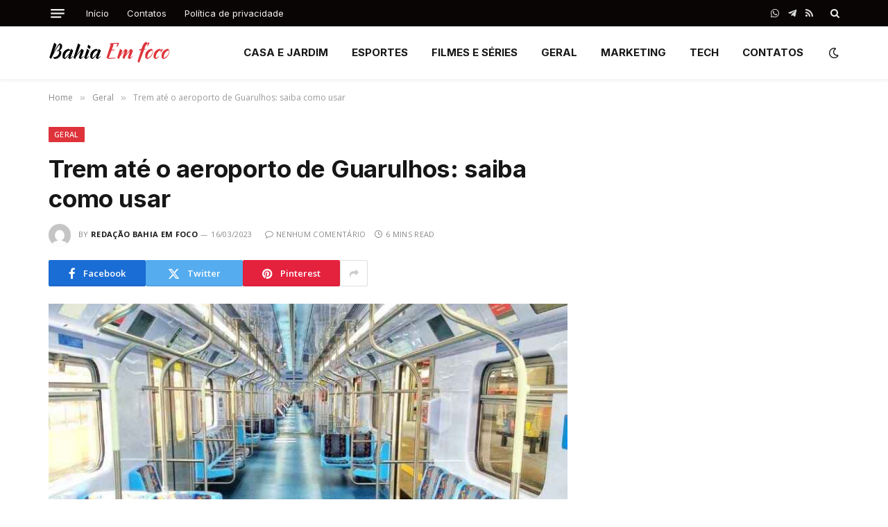

--- FILE ---
content_type: text/html
request_url: https://www.revistabahiaemfoco.com.br/geral/trem-aeroporto-guarulhos/
body_size: 17331
content:

<!DOCTYPE html>
<html lang="pt-BR" prefix="og: https://ogp.me/ns#" class="s-light site-s-light">

<head>

	<meta charset="UTF-8" />
	<meta name="viewport" content="width=device-width, initial-scale=1" />
	
<!-- Otimização para mecanismos de pesquisa pelo Rank Math - https://rankmath.com/ -->
<title>Trem até o aeroporto de Guarulhos: saiba como usar</title><link rel="preload" as="image" imagesrcset="https://www.revistabahiaemfoco.com.br/wp-content/uploads/2023/03/Trem-aeroporto-Guarulhos-Capa-768x512.jpg 768w, https://www.revistabahiaemfoco.com.br/wp-content/uploads/2023/03/Trem-aeroporto-Guarulhos-Capa-300x200.jpg 300w, https://www.revistabahiaemfoco.com.br/wp-content/uploads/2023/03/Trem-aeroporto-Guarulhos-Capa-1024x683.jpg 1024w, https://www.revistabahiaemfoco.com.br/wp-content/uploads/2023/03/Trem-aeroporto-Guarulhos-Capa-150x100.jpg 150w, https://www.revistabahiaemfoco.com.br/wp-content/uploads/2023/03/Trem-aeroporto-Guarulhos-Capa-450x300.jpg 450w, https://www.revistabahiaemfoco.com.br/wp-content/uploads/2023/03/Trem-aeroporto-Guarulhos-Capa.jpg 1200w" imagesizes="(max-width: 749px) 100vw, 749px" /><link rel="preload" as="font" href="https://www.revistabahiaemfoco.com.br/wp-content/themes/smart-mag/css/icons/fonts/ts-icons.woff2?v3.2" type="font/woff2" crossorigin="anonymous" />
<meta name="description" content="Precisando se locomover para um dos maiores aeroportos do Brasil? Então saiba agora como funciona o trem até o aeroporto Guarulhos!"/>
<meta name="robots" content="follow, index, max-snippet:-1, max-video-preview:-1, max-image-preview:large"/>
<link rel="canonical" href="https://www.revistabahiaemfoco.com.br/geral/trem-aeroporto-guarulhos/" />
<meta property="og:locale" content="pt_BR" />
<meta property="og:type" content="article" />
<meta property="og:title" content="Trem até o aeroporto de Guarulhos: saiba como usar" />
<meta property="og:description" content="Precisando se locomover para um dos maiores aeroportos do Brasil? Então saiba agora como funciona o trem até o aeroporto Guarulhos!" />
<meta property="og:url" content="https://www.revistabahiaemfoco.com.br/geral/trem-aeroporto-guarulhos/" />
<meta property="og:site_name" content="Revista Bahia em Foco" />
<meta property="article:section" content="Geral" />
<meta property="og:updated_time" content="2023-03-16T18:13:56-03:00" />
<meta property="og:image" content="https://www.revistabahiaemfoco.com.br/wp-content/uploads/2023/03/Trem-aeroporto-Guarulhos-Capa.jpg" />
<meta property="og:image:secure_url" content="https://www.revistabahiaemfoco.com.br/wp-content/uploads/2023/03/Trem-aeroporto-Guarulhos-Capa.jpg" />
<meta property="og:image:width" content="1200" />
<meta property="og:image:height" content="800" />
<meta property="og:image:alt" content="Trem até o aeroporto de Guarulhos" />
<meta property="og:image:type" content="image/jpeg" />
<meta property="article:published_time" content="2023-03-16T18:13:54-03:00" />
<meta property="article:modified_time" content="2023-03-16T18:13:56-03:00" />
<meta name="twitter:card" content="summary_large_image" />
<meta name="twitter:title" content="Trem até o aeroporto de Guarulhos: saiba como usar" />
<meta name="twitter:description" content="Precisando se locomover para um dos maiores aeroportos do Brasil? Então saiba agora como funciona o trem até o aeroporto Guarulhos!" />
<meta name="twitter:image" content="https://www.revistabahiaemfoco.com.br/wp-content/uploads/2023/03/Trem-aeroporto-Guarulhos-Capa.jpg" />
<meta name="twitter:label1" content="Escrito por" />
<meta name="twitter:data1" content="Redação Bahia em Foco" />
<meta name="twitter:label2" content="Tempo para leitura" />
<meta name="twitter:data2" content="5 minutos" />
<script type="application/ld+json" class="rank-math-schema">{"@context":"https://schema.org","@graph":[{"@type":["Person","Organization"],"@id":"https://www.revistabahiaemfoco.com.br/#person","name":"Reda\u00e7\u00e3o Bahia em Foco"},{"@type":"WebSite","@id":"https://www.revistabahiaemfoco.com.br/#website","url":"https://www.revistabahiaemfoco.com.br","name":"Revista Bahia em Foco","alternateName":"Revista Bahia em Foco","publisher":{"@id":"https://www.revistabahiaemfoco.com.br/#person"},"inLanguage":"pt-BR"},{"@type":"ImageObject","@id":"https://www.revistabahiaemfoco.com.br/wp-content/uploads/2023/03/Trem-aeroporto-Guarulhos-Capa.jpg","url":"https://www.revistabahiaemfoco.com.br/wp-content/uploads/2023/03/Trem-aeroporto-Guarulhos-Capa.jpg","width":"1200","height":"800","caption":"Trem at\u00e9 o aeroporto de Guarulhos","inLanguage":"pt-BR"},{"@type":"WebPage","@id":"https://www.revistabahiaemfoco.com.br/geral/trem-aeroporto-guarulhos/#webpage","url":"https://www.revistabahiaemfoco.com.br/geral/trem-aeroporto-guarulhos/","name":"Trem at\u00e9 o aeroporto de Guarulhos: saiba como usar","datePublished":"2023-03-16T18:13:54-03:00","dateModified":"2023-03-16T18:13:56-03:00","isPartOf":{"@id":"https://www.revistabahiaemfoco.com.br/#website"},"primaryImageOfPage":{"@id":"https://www.revistabahiaemfoco.com.br/wp-content/uploads/2023/03/Trem-aeroporto-Guarulhos-Capa.jpg"},"inLanguage":"pt-BR"},{"@type":"Person","@id":"https://www.revistabahiaemfoco.com.br/author/adec/","name":"Reda\u00e7\u00e3o Bahia em Foco","url":"https://www.revistabahiaemfoco.com.br/author/adec/","image":{"@type":"ImageObject","@id":"https://secure.gravatar.com/avatar/f795e9db6104e9af14126c0ef549a452d2aee73abc1dc6c02a6f76871f278361?s=96&amp;d=mm&amp;r=g","url":"https://secure.gravatar.com/avatar/f795e9db6104e9af14126c0ef549a452d2aee73abc1dc6c02a6f76871f278361?s=96&amp;d=mm&amp;r=g","caption":"Reda\u00e7\u00e3o Bahia em Foco","inLanguage":"pt-BR"},"sameAs":["https://www.revistabahiaemfoco.com.br"]},{"@type":"BlogPosting","headline":"Trem at\u00e9 o aeroporto de Guarulhos: saiba como usar","keywords":"Trem at\u00e9 o aeroporto de Guarulhos","datePublished":"2023-03-16T18:13:54-03:00","dateModified":"2023-03-16T18:13:56-03:00","articleSection":"Geral","author":{"@id":"https://www.revistabahiaemfoco.com.br/author/adec/","name":"Reda\u00e7\u00e3o Bahia em Foco"},"publisher":{"@id":"https://www.revistabahiaemfoco.com.br/#person"},"description":"Precisando se locomover para um dos maiores aeroportos do Brasil? Ent\u00e3o saiba agora como funciona o trem at\u00e9 o aeroporto Guarulhos!","name":"Trem at\u00e9 o aeroporto de Guarulhos: saiba como usar","@id":"https://www.revistabahiaemfoco.com.br/geral/trem-aeroporto-guarulhos/#richSnippet","isPartOf":{"@id":"https://www.revistabahiaemfoco.com.br/geral/trem-aeroporto-guarulhos/#webpage"},"image":{"@id":"https://www.revistabahiaemfoco.com.br/wp-content/uploads/2023/03/Trem-aeroporto-Guarulhos-Capa.jpg"},"inLanguage":"pt-BR","mainEntityOfPage":{"@id":"https://www.revistabahiaemfoco.com.br/geral/trem-aeroporto-guarulhos/#webpage"}}]}</script>
<!-- /Plugin de SEO Rank Math para WordPress -->

<link rel='dns-prefetch' href='//fonts.googleapis.com' />
<link rel="alternate" type="application/rss+xml" title="Feed para Revista Bahia Em Foco &raquo;" href="https://www.revistabahiaemfoco.com.br/feed/" />
<link rel="alternate" type="application/rss+xml" title="Feed de comentários para Revista Bahia Em Foco &raquo;" href="https://www.revistabahiaemfoco.com.br/comments/feed/" />
<link rel="alternate" title="oEmbed (JSON)" type="application/json+oembed" href="https://www.revistabahiaemfoco.com.br/wp-json/oembed/1.0/embed?url=https%3A%2F%2Fwww.revistabahiaemfoco.com.br%2Fgeral%2Ftrem-aeroporto-guarulhos%2F" />
<link rel="alternate" title="oEmbed (XML)" type="text/xml+oembed" href="https://www.revistabahiaemfoco.com.br/wp-json/oembed/1.0/embed?url=https%3A%2F%2Fwww.revistabahiaemfoco.com.br%2Fgeral%2Ftrem-aeroporto-guarulhos%2F&#038;format=xml" />
<style id='wp-img-auto-sizes-contain-inline-css' type='text/css'>
img:is([sizes=auto i],[sizes^="auto," i]){contain-intrinsic-size:3000px 1500px}
/*# sourceURL=wp-img-auto-sizes-contain-inline-css */
</style>
<style id='wp-emoji-styles-inline-css' type='text/css'>

	img.wp-smiley, img.emoji {
		display: inline !important;
		border: none !important;
		box-shadow: none !important;
		height: 1em !important;
		width: 1em !important;
		margin: 0 0.07em !important;
		vertical-align: -0.1em !important;
		background: none !important;
		padding: 0 !important;
	}
/*# sourceURL=wp-emoji-styles-inline-css */
</style>
<link rel='stylesheet' id='wp-block-library-css' href='https://www.revistabahiaemfoco.com.br/wp-includes/css/dist/block-library/style.min.css?ver=6.9' type='text/css' media='all' />
<style id='classic-theme-styles-inline-css' type='text/css'>
/*! This file is auto-generated */
.wp-block-button__link{color:#fff;background-color:#32373c;border-radius:9999px;box-shadow:none;text-decoration:none;padding:calc(.667em + 2px) calc(1.333em + 2px);font-size:1.125em}.wp-block-file__button{background:#32373c;color:#fff;text-decoration:none}
/*# sourceURL=/wp-includes/css/classic-themes.min.css */
</style>
<style id='global-styles-inline-css' type='text/css'>
:root{--wp--preset--aspect-ratio--square: 1;--wp--preset--aspect-ratio--4-3: 4/3;--wp--preset--aspect-ratio--3-4: 3/4;--wp--preset--aspect-ratio--3-2: 3/2;--wp--preset--aspect-ratio--2-3: 2/3;--wp--preset--aspect-ratio--16-9: 16/9;--wp--preset--aspect-ratio--9-16: 9/16;--wp--preset--color--black: #000000;--wp--preset--color--cyan-bluish-gray: #abb8c3;--wp--preset--color--white: #ffffff;--wp--preset--color--pale-pink: #f78da7;--wp--preset--color--vivid-red: #cf2e2e;--wp--preset--color--luminous-vivid-orange: #ff6900;--wp--preset--color--luminous-vivid-amber: #fcb900;--wp--preset--color--light-green-cyan: #7bdcb5;--wp--preset--color--vivid-green-cyan: #00d084;--wp--preset--color--pale-cyan-blue: #8ed1fc;--wp--preset--color--vivid-cyan-blue: #0693e3;--wp--preset--color--vivid-purple: #9b51e0;--wp--preset--gradient--vivid-cyan-blue-to-vivid-purple: linear-gradient(135deg,rgb(6,147,227) 0%,rgb(155,81,224) 100%);--wp--preset--gradient--light-green-cyan-to-vivid-green-cyan: linear-gradient(135deg,rgb(122,220,180) 0%,rgb(0,208,130) 100%);--wp--preset--gradient--luminous-vivid-amber-to-luminous-vivid-orange: linear-gradient(135deg,rgb(252,185,0) 0%,rgb(255,105,0) 100%);--wp--preset--gradient--luminous-vivid-orange-to-vivid-red: linear-gradient(135deg,rgb(255,105,0) 0%,rgb(207,46,46) 100%);--wp--preset--gradient--very-light-gray-to-cyan-bluish-gray: linear-gradient(135deg,rgb(238,238,238) 0%,rgb(169,184,195) 100%);--wp--preset--gradient--cool-to-warm-spectrum: linear-gradient(135deg,rgb(74,234,220) 0%,rgb(151,120,209) 20%,rgb(207,42,186) 40%,rgb(238,44,130) 60%,rgb(251,105,98) 80%,rgb(254,248,76) 100%);--wp--preset--gradient--blush-light-purple: linear-gradient(135deg,rgb(255,206,236) 0%,rgb(152,150,240) 100%);--wp--preset--gradient--blush-bordeaux: linear-gradient(135deg,rgb(254,205,165) 0%,rgb(254,45,45) 50%,rgb(107,0,62) 100%);--wp--preset--gradient--luminous-dusk: linear-gradient(135deg,rgb(255,203,112) 0%,rgb(199,81,192) 50%,rgb(65,88,208) 100%);--wp--preset--gradient--pale-ocean: linear-gradient(135deg,rgb(255,245,203) 0%,rgb(182,227,212) 50%,rgb(51,167,181) 100%);--wp--preset--gradient--electric-grass: linear-gradient(135deg,rgb(202,248,128) 0%,rgb(113,206,126) 100%);--wp--preset--gradient--midnight: linear-gradient(135deg,rgb(2,3,129) 0%,rgb(40,116,252) 100%);--wp--preset--font-size--small: 13px;--wp--preset--font-size--medium: 20px;--wp--preset--font-size--large: 36px;--wp--preset--font-size--x-large: 42px;--wp--preset--spacing--20: 0.44rem;--wp--preset--spacing--30: 0.67rem;--wp--preset--spacing--40: 1rem;--wp--preset--spacing--50: 1.5rem;--wp--preset--spacing--60: 2.25rem;--wp--preset--spacing--70: 3.38rem;--wp--preset--spacing--80: 5.06rem;--wp--preset--shadow--natural: 6px 6px 9px rgba(0, 0, 0, 0.2);--wp--preset--shadow--deep: 12px 12px 50px rgba(0, 0, 0, 0.4);--wp--preset--shadow--sharp: 6px 6px 0px rgba(0, 0, 0, 0.2);--wp--preset--shadow--outlined: 6px 6px 0px -3px rgb(255, 255, 255), 6px 6px rgb(0, 0, 0);--wp--preset--shadow--crisp: 6px 6px 0px rgb(0, 0, 0);}:where(.is-layout-flex){gap: 0.5em;}:where(.is-layout-grid){gap: 0.5em;}body .is-layout-flex{display: flex;}.is-layout-flex{flex-wrap: wrap;align-items: center;}.is-layout-flex > :is(*, div){margin: 0;}body .is-layout-grid{display: grid;}.is-layout-grid > :is(*, div){margin: 0;}:where(.wp-block-columns.is-layout-flex){gap: 2em;}:where(.wp-block-columns.is-layout-grid){gap: 2em;}:where(.wp-block-post-template.is-layout-flex){gap: 1.25em;}:where(.wp-block-post-template.is-layout-grid){gap: 1.25em;}.has-black-color{color: var(--wp--preset--color--black) !important;}.has-cyan-bluish-gray-color{color: var(--wp--preset--color--cyan-bluish-gray) !important;}.has-white-color{color: var(--wp--preset--color--white) !important;}.has-pale-pink-color{color: var(--wp--preset--color--pale-pink) !important;}.has-vivid-red-color{color: var(--wp--preset--color--vivid-red) !important;}.has-luminous-vivid-orange-color{color: var(--wp--preset--color--luminous-vivid-orange) !important;}.has-luminous-vivid-amber-color{color: var(--wp--preset--color--luminous-vivid-amber) !important;}.has-light-green-cyan-color{color: var(--wp--preset--color--light-green-cyan) !important;}.has-vivid-green-cyan-color{color: var(--wp--preset--color--vivid-green-cyan) !important;}.has-pale-cyan-blue-color{color: var(--wp--preset--color--pale-cyan-blue) !important;}.has-vivid-cyan-blue-color{color: var(--wp--preset--color--vivid-cyan-blue) !important;}.has-vivid-purple-color{color: var(--wp--preset--color--vivid-purple) !important;}.has-black-background-color{background-color: var(--wp--preset--color--black) !important;}.has-cyan-bluish-gray-background-color{background-color: var(--wp--preset--color--cyan-bluish-gray) !important;}.has-white-background-color{background-color: var(--wp--preset--color--white) !important;}.has-pale-pink-background-color{background-color: var(--wp--preset--color--pale-pink) !important;}.has-vivid-red-background-color{background-color: var(--wp--preset--color--vivid-red) !important;}.has-luminous-vivid-orange-background-color{background-color: var(--wp--preset--color--luminous-vivid-orange) !important;}.has-luminous-vivid-amber-background-color{background-color: var(--wp--preset--color--luminous-vivid-amber) !important;}.has-light-green-cyan-background-color{background-color: var(--wp--preset--color--light-green-cyan) !important;}.has-vivid-green-cyan-background-color{background-color: var(--wp--preset--color--vivid-green-cyan) !important;}.has-pale-cyan-blue-background-color{background-color: var(--wp--preset--color--pale-cyan-blue) !important;}.has-vivid-cyan-blue-background-color{background-color: var(--wp--preset--color--vivid-cyan-blue) !important;}.has-vivid-purple-background-color{background-color: var(--wp--preset--color--vivid-purple) !important;}.has-black-border-color{border-color: var(--wp--preset--color--black) !important;}.has-cyan-bluish-gray-border-color{border-color: var(--wp--preset--color--cyan-bluish-gray) !important;}.has-white-border-color{border-color: var(--wp--preset--color--white) !important;}.has-pale-pink-border-color{border-color: var(--wp--preset--color--pale-pink) !important;}.has-vivid-red-border-color{border-color: var(--wp--preset--color--vivid-red) !important;}.has-luminous-vivid-orange-border-color{border-color: var(--wp--preset--color--luminous-vivid-orange) !important;}.has-luminous-vivid-amber-border-color{border-color: var(--wp--preset--color--luminous-vivid-amber) !important;}.has-light-green-cyan-border-color{border-color: var(--wp--preset--color--light-green-cyan) !important;}.has-vivid-green-cyan-border-color{border-color: var(--wp--preset--color--vivid-green-cyan) !important;}.has-pale-cyan-blue-border-color{border-color: var(--wp--preset--color--pale-cyan-blue) !important;}.has-vivid-cyan-blue-border-color{border-color: var(--wp--preset--color--vivid-cyan-blue) !important;}.has-vivid-purple-border-color{border-color: var(--wp--preset--color--vivid-purple) !important;}.has-vivid-cyan-blue-to-vivid-purple-gradient-background{background: var(--wp--preset--gradient--vivid-cyan-blue-to-vivid-purple) !important;}.has-light-green-cyan-to-vivid-green-cyan-gradient-background{background: var(--wp--preset--gradient--light-green-cyan-to-vivid-green-cyan) !important;}.has-luminous-vivid-amber-to-luminous-vivid-orange-gradient-background{background: var(--wp--preset--gradient--luminous-vivid-amber-to-luminous-vivid-orange) !important;}.has-luminous-vivid-orange-to-vivid-red-gradient-background{background: var(--wp--preset--gradient--luminous-vivid-orange-to-vivid-red) !important;}.has-very-light-gray-to-cyan-bluish-gray-gradient-background{background: var(--wp--preset--gradient--very-light-gray-to-cyan-bluish-gray) !important;}.has-cool-to-warm-spectrum-gradient-background{background: var(--wp--preset--gradient--cool-to-warm-spectrum) !important;}.has-blush-light-purple-gradient-background{background: var(--wp--preset--gradient--blush-light-purple) !important;}.has-blush-bordeaux-gradient-background{background: var(--wp--preset--gradient--blush-bordeaux) !important;}.has-luminous-dusk-gradient-background{background: var(--wp--preset--gradient--luminous-dusk) !important;}.has-pale-ocean-gradient-background{background: var(--wp--preset--gradient--pale-ocean) !important;}.has-electric-grass-gradient-background{background: var(--wp--preset--gradient--electric-grass) !important;}.has-midnight-gradient-background{background: var(--wp--preset--gradient--midnight) !important;}.has-small-font-size{font-size: var(--wp--preset--font-size--small) !important;}.has-medium-font-size{font-size: var(--wp--preset--font-size--medium) !important;}.has-large-font-size{font-size: var(--wp--preset--font-size--large) !important;}.has-x-large-font-size{font-size: var(--wp--preset--font-size--x-large) !important;}
:where(.wp-block-post-template.is-layout-flex){gap: 1.25em;}:where(.wp-block-post-template.is-layout-grid){gap: 1.25em;}
:where(.wp-block-term-template.is-layout-flex){gap: 1.25em;}:where(.wp-block-term-template.is-layout-grid){gap: 1.25em;}
:where(.wp-block-columns.is-layout-flex){gap: 2em;}:where(.wp-block-columns.is-layout-grid){gap: 2em;}
:root :where(.wp-block-pullquote){font-size: 1.5em;line-height: 1.6;}
/*# sourceURL=global-styles-inline-css */
</style>
<link rel='stylesheet' id='smartmag-core-css' href='https://www.revistabahiaemfoco.com.br/wp-content/themes/smart-mag/style.css?ver=10.3.2' type='text/css' media='all' />
<style id='smartmag-core-inline-css' type='text/css'>
:root { --c-main: #de333b;
--c-main-rgb: 222,51,59;
--text-font: "Open Sans", system-ui, -apple-system, "Segoe UI", Arial, sans-serif;
--body-font: "Open Sans", system-ui, -apple-system, "Segoe UI", Arial, sans-serif;
--ui-font: "Open Sans", system-ui, -apple-system, "Segoe UI", Arial, sans-serif;
--title-font: "Open Sans", system-ui, -apple-system, "Segoe UI", Arial, sans-serif;
--h-font: "Open Sans", system-ui, -apple-system, "Segoe UI", Arial, sans-serif;
--title-font: "Inter", system-ui, -apple-system, "Segoe UI", Arial, sans-serif;
--h-font: "Inter", system-ui, -apple-system, "Segoe UI", Arial, sans-serif;
--main-width: 1140px;
--excerpt-size: 14px; }
.smart-head-main { --c-shadow: rgba(0,0,0,0.05); }
.smart-head-main .smart-head-top { --head-h: 38px; }
.s-dark .smart-head-main .smart-head-top,
.smart-head-main .s-dark.smart-head-top { background-color: #0a0505; }
.smart-head-main .smart-head-mid { --head-h: 76px; }
.navigation { font-family: "Inter", system-ui, -apple-system, "Segoe UI", Arial, sans-serif; }
.navigation-main .menu > li > a { font-weight: bold; }
.smart-head-main .offcanvas-toggle { transform: scale(0.75); }
.post-meta .meta-item, .post-meta .text-in { font-size: 11px; font-weight: normal; text-transform: uppercase; letter-spacing: 0.03em; }
.post-meta .text-in, .post-meta .post-cat > a { font-size: 11px; }
.post-meta .post-cat > a { font-weight: bold; text-transform: uppercase; letter-spacing: 0.1em; }
.post-meta .post-author > a { font-weight: bold; }
.block-head .heading { font-family: "Roboto", system-ui, -apple-system, "Segoe UI", Arial, sans-serif; }
.loop-grid-base .post-title { font-size: 18px; font-weight: 600; }
.entry-content { font-size: 16px; }
.post-share-float .service { width: 38px; height: 34px; margin-bottom: 8px; font-size: 18px; }


/*# sourceURL=smartmag-core-inline-css */
</style>
<link rel='stylesheet' id='smartmag-magnific-popup-css' href='https://www.revistabahiaemfoco.com.br/wp-content/themes/smart-mag/css/lightbox.css?ver=10.3.2' type='text/css' media='all' />
<link rel='stylesheet' id='smartmag-icons-css' href='https://www.revistabahiaemfoco.com.br/wp-content/themes/smart-mag/css/icons/icons.css?ver=10.3.2' type='text/css' media='all' />
<link rel='stylesheet' id='smart-mag-child-css' href='https://www.revistabahiaemfoco.com.br/wp-content/themes/smart-mag-child/style.css?ver=1.0' type='text/css' media='all' />
<link rel='stylesheet' id='smartmag-gfonts-custom-css' href='https://fonts.googleapis.com/css?family=Open+Sans%3A400%2C500%2C600%2C700%7CInter%3A400%2C500%2C600%2C700%7CRoboto%3A400%2C500%2C600%2C700&#038;display=swap' type='text/css' media='all' />
<script type="text/javascript" id="smartmag-lazy-inline-js-after">
/* <![CDATA[ */
/**
 * @copyright ThemeSphere
 * @preserve
 */
var BunyadLazy={};BunyadLazy.load=function(){function a(e,n){var t={};e.dataset.bgset&&e.dataset.sizes?(t.sizes=e.dataset.sizes,t.srcset=e.dataset.bgset):t.src=e.dataset.bgsrc,function(t){var a=t.dataset.ratio;if(0<a){const e=t.parentElement;if(e.classList.contains("media-ratio")){const n=e.style;n.getPropertyValue("--a-ratio")||(n.paddingBottom=100/a+"%")}}}(e);var a,o=document.createElement("img");for(a in o.onload=function(){var t="url('"+(o.currentSrc||o.src)+"')",a=e.style;a.backgroundImage!==t&&requestAnimationFrame(()=>{a.backgroundImage=t,n&&n()}),o.onload=null,o.onerror=null,o=null},o.onerror=o.onload,t)o.setAttribute(a,t[a]);o&&o.complete&&0<o.naturalWidth&&o.onload&&o.onload()}function e(t){t.dataset.loaded||a(t,()=>{document.dispatchEvent(new Event("lazyloaded")),t.dataset.loaded=1})}function n(t){"complete"===document.readyState?t():window.addEventListener("load",t)}return{initEarly:function(){var t,a=()=>{document.querySelectorAll(".img.bg-cover:not(.lazyload)").forEach(e)};"complete"!==document.readyState?(t=setInterval(a,150),n(()=>{a(),clearInterval(t)})):a()},callOnLoad:n,initBgImages:function(t){t&&n(()=>{document.querySelectorAll(".img.bg-cover").forEach(e)})},bgLoad:a}}(),BunyadLazy.load.initEarly();
//# sourceURL=smartmag-lazy-inline-js-after
/* ]]> */
</script>
<script type="text/javascript" src="https://www.revistabahiaemfoco.com.br/wp-includes/js/jquery/jquery.min.js?ver=3.7.1" id="jquery-core-js"></script>
<script type="text/javascript" src="https://www.revistabahiaemfoco.com.br/wp-includes/js/jquery/jquery-migrate.min.js?ver=3.4.1" id="jquery-migrate-js"></script>
<link rel="https://api.w.org/" href="https://www.revistabahiaemfoco.com.br/wp-json/" /><link rel="alternate" title="JSON" type="application/json" href="https://www.revistabahiaemfoco.com.br/wp-json/wp/v2/posts/237" /><link rel="EditURI" type="application/rsd+xml" title="RSD" href="https://www.revistabahiaemfoco.com.br/xmlrpc.php?rsd" />
<meta name="generator" content="WordPress 6.9" />
<link rel='shortlink' href='https://www.revistabahiaemfoco.com.br/?p=237' />

		<script>
		var BunyadSchemeKey = 'bunyad-scheme';
		(() => {
			const d = document.documentElement;
			const c = d.classList;
			var scheme = localStorage.getItem(BunyadSchemeKey);
			
			if (scheme) {
				d.dataset.origClass = c;
				scheme === 'dark' ? c.remove('s-light', 'site-s-light') : c.remove('s-dark', 'site-s-dark');
				c.add('site-s-' + scheme, 's-' + scheme);
			}
		})();
		</script>
		<meta name="generator" content="Elementor 3.34.2; features: additional_custom_breakpoints; settings: css_print_method-external, google_font-enabled, font_display-swap">
			<style>
				.e-con.e-parent:nth-of-type(n+4):not(.e-lazyloaded):not(.e-no-lazyload),
				.e-con.e-parent:nth-of-type(n+4):not(.e-lazyloaded):not(.e-no-lazyload) * {
					background-image: none !important;
				}
				@media screen and (max-height: 1024px) {
					.e-con.e-parent:nth-of-type(n+3):not(.e-lazyloaded):not(.e-no-lazyload),
					.e-con.e-parent:nth-of-type(n+3):not(.e-lazyloaded):not(.e-no-lazyload) * {
						background-image: none !important;
					}
				}
				@media screen and (max-height: 640px) {
					.e-con.e-parent:nth-of-type(n+2):not(.e-lazyloaded):not(.e-no-lazyload),
					.e-con.e-parent:nth-of-type(n+2):not(.e-lazyloaded):not(.e-no-lazyload) * {
						background-image: none !important;
					}
				}
			</style>
			<link rel="icon" href="https://www.revistabahiaemfoco.com.br/wp-content/uploads/2024/09/r.png" sizes="32x32" />
<link rel="icon" href="https://www.revistabahiaemfoco.com.br/wp-content/uploads/2024/09/r.png" sizes="192x192" />
<link rel="apple-touch-icon" href="https://www.revistabahiaemfoco.com.br/wp-content/uploads/2024/09/r.png" />
<meta name="msapplication-TileImage" content="https://www.revistabahiaemfoco.com.br/wp-content/uploads/2024/09/r.png" />


</head>

<body class="wp-singular post-template-default single single-post postid-237 single-format-standard wp-theme-smart-mag wp-child-theme-smart-mag-child right-sidebar post-layout-modern post-cat-1 has-lb has-lb-sm ts-img-hov-fade layout-normal elementor-default elementor-kit-63">



<div class="main-wrap">

	
<div class="off-canvas-backdrop"></div>
<div class="mobile-menu-container off-canvas s-dark" id="off-canvas">

	<div class="off-canvas-head">
		<a href="#" class="close">
			<span class="visuallyhidden">Close Menu</span>
			<i class="tsi tsi-times"></i>
		</a>

		<div class="ts-logo">
			<img class="logo-mobile logo-image logo-image-dark" src="https://www.revistabahiaemfoco.com.br/wp-content/uploads/2024/09/Design-sem-nome-2.png" width="176" height="35" alt="Revista Bahia Em Foco"/><img class="logo-mobile logo-image" src="https://www.revistabahiaemfoco.com.br/wp-content/uploads/2024/09/Bahia-Em-foco.png" width="176" height="35" alt="Revista Bahia Em Foco"/>		</div>
	</div>

	<div class="off-canvas-content">

		
			<ul id="menu-main-navigation" class="mobile-menu"><li id="menu-item-26" class="menu-item menu-item-type-taxonomy menu-item-object-category menu-item-26"><a href="https://www.revistabahiaemfoco.com.br/category/casa-e-jardim/">CASA E JARDIM</a></li>
<li id="menu-item-27" class="menu-item menu-item-type-taxonomy menu-item-object-category menu-item-27"><a href="https://www.revistabahiaemfoco.com.br/category/esportes/">ESPORTES</a></li>
<li id="menu-item-28" class="menu-item menu-item-type-taxonomy menu-item-object-category menu-item-28"><a href="https://www.revistabahiaemfoco.com.br/category/filmes-e-series/">FILMES E SÉRIES</a></li>
<li id="menu-item-29" class="menu-item menu-item-type-taxonomy menu-item-object-category current-post-ancestor current-menu-parent current-post-parent menu-item-29"><a href="https://www.revistabahiaemfoco.com.br/category/geral/">GERAL</a></li>
<li id="menu-item-30" class="menu-item menu-item-type-taxonomy menu-item-object-category menu-item-30"><a href="https://www.revistabahiaemfoco.com.br/category/marketing/">MARKETING</a></li>
<li id="menu-item-31" class="menu-item menu-item-type-taxonomy menu-item-object-category menu-item-31"><a href="https://www.revistabahiaemfoco.com.br/category/tecnologia/">TECH</a></li>
<li id="menu-item-1370" class="menu-item menu-item-type-post_type menu-item-object-page menu-item-1370"><a href="https://www.revistabahiaemfoco.com.br/contatos/">CONTATOS</a></li>
</ul>
		
		
		
		<div class="spc-social-block spc-social spc-social-b smart-head-social">
		
			
				<a href="#" class="link service s-facebook" target="_blank" rel="nofollow noopener">
					<i class="icon tsi tsi-facebook"></i>					<span class="visuallyhidden">Facebook</span>
				</a>
									
			
				<a href="#" class="link service s-twitter" target="_blank" rel="nofollow noopener">
					<i class="icon tsi tsi-twitter"></i>					<span class="visuallyhidden">X (Twitter)</span>
				</a>
									
			
				<a href="#" class="link service s-instagram" target="_blank" rel="nofollow noopener">
					<i class="icon tsi tsi-instagram"></i>					<span class="visuallyhidden">Instagram</span>
				</a>
									
			
		</div>

		
	</div>

</div>
<div class="smart-head smart-head-a smart-head-main" id="smart-head" data-sticky="auto" data-sticky-type="smart" data-sticky-full>
	
	<div class="smart-head-row smart-head-top s-dark smart-head-row-full">

		<div class="inner wrap">

							
				<div class="items items-left ">
				
<button class="offcanvas-toggle has-icon" type="button" aria-label="Menu">
	<span class="hamburger-icon hamburger-icon-a">
		<span class="inner"></span>
	</span>
</button>	<div class="nav-wrap">
		<nav class="navigation navigation-small nav-hov-a">
			<ul id="menu-secondary-nav" class="menu"><li id="menu-item-349" class="menu-item menu-item-type-custom menu-item-object-custom menu-item-home menu-item-349"><a href="https://www.revistabahiaemfoco.com.br/">Início</a></li>
<li id="menu-item-351" class="menu-item menu-item-type-post_type menu-item-object-page menu-item-351"><a href="https://www.revistabahiaemfoco.com.br/contatos/">Contatos</a></li>
<li id="menu-item-350" class="menu-item menu-item-type-post_type menu-item-object-page menu-item-privacy-policy menu-item-350"><a rel="privacy-policy" href="https://www.revistabahiaemfoco.com.br/politica-de-privacidade/">Política de privacidade</a></li>
</ul>		</nav>
	</div>
				</div>

							
				<div class="items items-center empty">
								</div>

							
				<div class="items items-right ">
				
		<div class="spc-social-block spc-social spc-social-a smart-head-social">
		
			
				<a href="https://wa.me/5519994338460" class="link service s-whatsapp" target="_blank" rel="nofollow noopener">
					<i class="icon tsi tsi-whatsapp"></i>					<span class="visuallyhidden">WhatsApp</span>
				</a>
									
			
				<a href="https://t.me/marcojean20" class="link service s-telegram" target="_blank" rel="nofollow noopener">
					<i class="icon tsi tsi-telegram"></i>					<span class="visuallyhidden">Telegram</span>
				</a>
									
			
				<a href="https://www.revistabahiaemfoco.com.br/feed" class="link service s-rss" target="_blank" rel="nofollow noopener">
					<i class="icon tsi tsi-rss"></i>					<span class="visuallyhidden">RSS</span>
				</a>
									
			
		</div>

		

	<a href="#" class="search-icon has-icon-only is-icon" title="Search">
		<i class="tsi tsi-search"></i>
	</a>

				</div>

						
		</div>
	</div>

	
	<div class="smart-head-row smart-head-mid is-light smart-head-row-full">

		<div class="inner wrap">

							
				<div class="items items-left ">
					<a href="https://www.revistabahiaemfoco.com.br/" title="Revista Bahia Em Foco" rel="home" class="logo-link ts-logo logo-is-image">
		<span>
			
				
					<img src="https://www.revistabahiaemfoco.com.br/wp-content/uploads/2024/09/Design-sem-nome-1.png" class="logo-image logo-image-dark" alt="Revista Bahia Em Foco" srcset="https://www.revistabahiaemfoco.com.br/wp-content/uploads/2024/09/Design-sem-nome-1.png ,https://www.revistabahiaemfoco.com.br/wp-content/uploads/2024/09/Design-sem-nome-2.png 2x" width="176" height="35"/><img loading="lazy" src="https://www.revistabahiaemfoco.com.br/wp-content/uploads/2024/09/Design-sem-nome.png" class="logo-image" alt="Revista Bahia Em Foco" srcset="https://www.revistabahiaemfoco.com.br/wp-content/uploads/2024/09/Design-sem-nome.png ,https://www.revistabahiaemfoco.com.br/wp-content/uploads/2024/09/Bahia-Em-foco.png 2x" width="176" height="35"/>
									 
					</span>
	</a>				</div>

							
				<div class="items items-center empty">
								</div>

							
				<div class="items items-right ">
					<div class="nav-wrap">
		<nav class="navigation navigation-main nav-hov-a">
			<ul id="menu-main-navigation-1" class="menu"><li class="menu-item menu-item-type-taxonomy menu-item-object-category menu-cat-6 menu-item-26"><a href="https://www.revistabahiaemfoco.com.br/category/casa-e-jardim/">CASA E JARDIM</a></li>
<li class="menu-item menu-item-type-taxonomy menu-item-object-category menu-cat-3 menu-item-27"><a href="https://www.revistabahiaemfoco.com.br/category/esportes/">ESPORTES</a></li>
<li class="menu-item menu-item-type-taxonomy menu-item-object-category menu-cat-4 menu-item-28"><a href="https://www.revistabahiaemfoco.com.br/category/filmes-e-series/">FILMES E SÉRIES</a></li>
<li class="menu-item menu-item-type-taxonomy menu-item-object-category current-post-ancestor current-menu-parent current-post-parent menu-cat-1 menu-item-29"><a href="https://www.revistabahiaemfoco.com.br/category/geral/">GERAL</a></li>
<li class="menu-item menu-item-type-taxonomy menu-item-object-category menu-cat-5 menu-item-30"><a href="https://www.revistabahiaemfoco.com.br/category/marketing/">MARKETING</a></li>
<li class="menu-item menu-item-type-taxonomy menu-item-object-category menu-cat-7 menu-item-31"><a href="https://www.revistabahiaemfoco.com.br/category/tecnologia/">TECH</a></li>
<li class="menu-item menu-item-type-post_type menu-item-object-page menu-item-1370"><a href="https://www.revistabahiaemfoco.com.br/contatos/">CONTATOS</a></li>
</ul>		</nav>
	</div>

<div class="scheme-switcher has-icon-only">
	<a href="#" class="toggle is-icon toggle-dark" title="Switch to Dark Design - easier on eyes.">
		<i class="icon tsi tsi-moon"></i>
	</a>
	<a href="#" class="toggle is-icon toggle-light" title="Switch to Light Design.">
		<i class="icon tsi tsi-bright"></i>
	</a>
</div>				</div>

						
		</div>
	</div>

	</div>
<div class="smart-head smart-head-a smart-head-mobile" id="smart-head-mobile" data-sticky="mid" data-sticky-type="smart" data-sticky-full>
	
	<div class="smart-head-row smart-head-mid smart-head-row-3 s-dark smart-head-row-full">

		<div class="inner wrap">

							
				<div class="items items-left ">
				
<button class="offcanvas-toggle has-icon" type="button" aria-label="Menu">
	<span class="hamburger-icon hamburger-icon-a">
		<span class="inner"></span>
	</span>
</button>				</div>

							
				<div class="items items-center ">
					<a href="https://www.revistabahiaemfoco.com.br/" title="Revista Bahia Em Foco" rel="home" class="logo-link ts-logo logo-is-image">
		<span>
			
									<img class="logo-mobile logo-image logo-image-dark" src="https://www.revistabahiaemfoco.com.br/wp-content/uploads/2024/09/Design-sem-nome-2.png" width="176" height="35" alt="Revista Bahia Em Foco"/><img class="logo-mobile logo-image" src="https://www.revistabahiaemfoco.com.br/wp-content/uploads/2024/09/Bahia-Em-foco.png" width="176" height="35" alt="Revista Bahia Em Foco"/>									 
					</span>
	</a>				</div>

							
				<div class="items items-right ">
				

	<a href="#" class="search-icon has-icon-only is-icon" title="Search">
		<i class="tsi tsi-search"></i>
	</a>

				</div>

						
		</div>
	</div>

	</div>
<nav class="breadcrumbs is-full-width breadcrumbs-a" id="breadcrumb"><div class="inner ts-contain "><span><a href="https://www.revistabahiaemfoco.com.br/"><span>Home</span></a></span><span class="delim">&raquo;</span><span><a href="https://www.revistabahiaemfoco.com.br/category/geral/"><span>Geral</span></a></span><span class="delim">&raquo;</span><span class="current">Trem até o aeroporto de Guarulhos: saiba como usar</span></div></nav>
<div class="main ts-contain cf right-sidebar">
	
		

<div class="ts-row">
	<div class="col-8 main-content s-post-contain">

					<div class="the-post-header s-head-modern s-head-modern-a">
	<div class="post-meta post-meta-a post-meta-left post-meta-single has-below"><div class="post-meta-items meta-above"><span class="meta-item cat-labels">
						
						<a href="https://www.revistabahiaemfoco.com.br/category/geral/" class="category" rel="category">Geral</a>
					</span>
					</div><h1 class="is-title post-title">Trem até o aeroporto de Guarulhos: saiba como usar</h1><div class="post-meta-items meta-below has-author-img"><span class="meta-item post-author has-img"><img alt='Redação Bahia em Foco' src='https://secure.gravatar.com/avatar/f795e9db6104e9af14126c0ef549a452d2aee73abc1dc6c02a6f76871f278361?s=32&#038;d=mm&#038;r=g' srcset='https://secure.gravatar.com/avatar/f795e9db6104e9af14126c0ef549a452d2aee73abc1dc6c02a6f76871f278361?s=64&#038;d=mm&#038;r=g 2x' class='avatar avatar-32 photo' height='32' width='32' decoding='async'/><span class="by">By</span> <a href="https://www.revistabahiaemfoco.com.br/author/adec/" title="Posts de Redação Bahia em Foco" rel="author">Redação Bahia em Foco</a></span><span class="meta-item has-next-icon date"><time class="post-date" datetime="2023-03-16T18:13:54-03:00">16/03/2023</time></span><span class="has-next-icon meta-item comments has-icon"><a href="https://www.revistabahiaemfoco.com.br/geral/trem-aeroporto-guarulhos/#respond"><i class="tsi tsi-comment-o"></i>Nenhum comentário</a></span><span class="meta-item read-time has-icon"><i class="tsi tsi-clock"></i>6 Mins Read</span></div></div>
	<div class="post-share post-share-b spc-social-colors  post-share-b1">

				
		
				
			<a href="https://www.facebook.com/sharer.php?u=https%3A%2F%2Fwww.revistabahiaemfoco.com.br%2Fgeral%2Ftrem-aeroporto-guarulhos%2F" class="cf service s-facebook service-lg" 
				title="Share on Facebook" target="_blank" rel="nofollow noopener">
				<i class="tsi tsi-facebook"></i>
				<span class="label">Facebook</span>
							</a>
				
				
			<a href="https://twitter.com/intent/tweet?url=https%3A%2F%2Fwww.revistabahiaemfoco.com.br%2Fgeral%2Ftrem-aeroporto-guarulhos%2F&#038;text=Trem%20at%C3%A9%20o%20aeroporto%20de%20Guarulhos%3A%20saiba%20como%20usar" class="cf service s-twitter service-lg" 
				title="Share on X (Twitter)" target="_blank" rel="nofollow noopener">
				<i class="tsi tsi-twitter"></i>
				<span class="label">Twitter</span>
							</a>
				
				
			<a href="https://pinterest.com/pin/create/button/?url=https%3A%2F%2Fwww.revistabahiaemfoco.com.br%2Fgeral%2Ftrem-aeroporto-guarulhos%2F&#038;media=https%3A%2F%2Fwww.revistabahiaemfoco.com.br%2Fwp-content%2Fuploads%2F2023%2F03%2FTrem-aeroporto-Guarulhos-Capa.jpg&#038;description=Trem%20at%C3%A9%20o%20aeroporto%20de%20Guarulhos%3A%20saiba%20como%20usar" class="cf service s-pinterest service-lg" 
				title="Share on Pinterest" target="_blank" rel="nofollow noopener">
				<i class="tsi tsi-pinterest"></i>
				<span class="label">Pinterest</span>
							</a>
				
				
			<a href="https://www.linkedin.com/shareArticle?mini=true&#038;url=https%3A%2F%2Fwww.revistabahiaemfoco.com.br%2Fgeral%2Ftrem-aeroporto-guarulhos%2F" class="cf service s-linkedin service-sm" 
				title="Share on LinkedIn" target="_blank" rel="nofollow noopener">
				<i class="tsi tsi-linkedin"></i>
				<span class="label">LinkedIn</span>
							</a>
				
				
			<a href="https://www.tumblr.com/share/link?url=https%3A%2F%2Fwww.revistabahiaemfoco.com.br%2Fgeral%2Ftrem-aeroporto-guarulhos%2F&#038;name=Trem%20at%C3%A9%20o%20aeroporto%20de%20Guarulhos%3A%20saiba%20como%20usar" class="cf service s-tumblr service-sm" 
				title="Share on Tumblr" target="_blank" rel="nofollow noopener">
				<i class="tsi tsi-tumblr"></i>
				<span class="label">Tumblr</span>
							</a>
				
				
			<a href="https://wa.me/?text=Trem%20at%C3%A9%20o%20aeroporto%20de%20Guarulhos%3A%20saiba%20como%20usar%20https%3A%2F%2Fwww.revistabahiaemfoco.com.br%2Fgeral%2Ftrem-aeroporto-guarulhos%2F" class="cf service s-whatsapp service-sm" 
				title="Share on WhatsApp" target="_blank" rel="nofollow noopener">
				<i class="tsi tsi-whatsapp"></i>
				<span class="label">WhatsApp</span>
							</a>
				
				
			<a href="/cdn-cgi/l/email-protection#[base64]" class="cf service s-email service-sm" title="Share via Email" target="_blank" rel="nofollow noopener">
				<i class="tsi tsi-envelope-o"></i>
				<span class="label">Email</span>
							</a>
				
		
				
					<a href="#" class="show-more" title="Show More Social Sharing"><i class="tsi tsi-share"></i></a>
		
				
	</div>

	
	
</div>		
					<div class="single-featured">	
	<div class="featured">
				
			<a href="https://www.revistabahiaemfoco.com.br/wp-content/uploads/2023/03/Trem-aeroporto-Guarulhos-Capa.jpg" class="image-link media-ratio ar-bunyad-main" title="Trem até o aeroporto de Guarulhos: saiba como usar"><img loading="lazy" width="749" height="489" src="https://www.revistabahiaemfoco.com.br/wp-content/uploads/2023/03/Trem-aeroporto-Guarulhos-Capa-768x512.jpg" class="attachment-bunyad-main size-bunyad-main no-lazy skip-lazy wp-post-image" alt="Trem até o aeroporto de Guarulhos" sizes="(max-width: 749px) 100vw, 749px" title="Trem até o aeroporto de Guarulhos: saiba como usar" decoding="async" srcset="https://www.revistabahiaemfoco.com.br/wp-content/uploads/2023/03/Trem-aeroporto-Guarulhos-Capa-768x512.jpg 768w, https://www.revistabahiaemfoco.com.br/wp-content/uploads/2023/03/Trem-aeroporto-Guarulhos-Capa-300x200.jpg 300w, https://www.revistabahiaemfoco.com.br/wp-content/uploads/2023/03/Trem-aeroporto-Guarulhos-Capa-1024x683.jpg 1024w, https://www.revistabahiaemfoco.com.br/wp-content/uploads/2023/03/Trem-aeroporto-Guarulhos-Capa-150x100.jpg 150w, https://www.revistabahiaemfoco.com.br/wp-content/uploads/2023/03/Trem-aeroporto-Guarulhos-Capa-450x300.jpg 450w, https://www.revistabahiaemfoco.com.br/wp-content/uploads/2023/03/Trem-aeroporto-Guarulhos-Capa.jpg 1200w" /></a>		
								
				<div class="wp-caption-text">
					Trem até o aeroporto de Guarulhos				</div>
					
						
			</div>

	</div>
		
		<div class="the-post s-post-modern">

			<article id="post-237" class="post-237 post type-post status-publish format-standard has-post-thumbnail category-geral">
				
<div class="post-content-wrap has-share-float">
						<div class="post-share-float share-float-d is-hidden spc-social-colors spc-social-bg">
	<div class="inner">
					<span class="share-text">Share</span>
		
		<div class="services">
					
				
			<a href="https://www.facebook.com/sharer.php?u=https%3A%2F%2Fwww.revistabahiaemfoco.com.br%2Fgeral%2Ftrem-aeroporto-guarulhos%2F" class="cf service s-facebook" target="_blank" title="Facebook" rel="nofollow noopener">
				<i class="tsi tsi-facebook"></i>
				<span class="label">Facebook</span>

							</a>
				
				
			<a href="https://twitter.com/intent/tweet?url=https%3A%2F%2Fwww.revistabahiaemfoco.com.br%2Fgeral%2Ftrem-aeroporto-guarulhos%2F&text=Trem%20at%C3%A9%20o%20aeroporto%20de%20Guarulhos%3A%20saiba%20como%20usar" class="cf service s-twitter" target="_blank" title="Twitter" rel="nofollow noopener">
				<i class="tsi tsi-twitter"></i>
				<span class="label">Twitter</span>

							</a>
				
				
			<a href="https://www.linkedin.com/shareArticle?mini=true&url=https%3A%2F%2Fwww.revistabahiaemfoco.com.br%2Fgeral%2Ftrem-aeroporto-guarulhos%2F" class="cf service s-linkedin" target="_blank" title="LinkedIn" rel="nofollow noopener">
				<i class="tsi tsi-linkedin"></i>
				<span class="label">LinkedIn</span>

							</a>
				
				
			<a href="https://wa.me/?text=Trem%20at%C3%A9%20o%20aeroporto%20de%20Guarulhos%3A%20saiba%20como%20usar%20https%3A%2F%2Fwww.revistabahiaemfoco.com.br%2Fgeral%2Ftrem-aeroporto-guarulhos%2F" class="cf service s-whatsapp" target="_blank" title="WhatsApp" rel="nofollow noopener">
				<i class="tsi tsi-whatsapp"></i>
				<span class="label">WhatsApp</span>

							</a>
				
				
			<a href="https://pinterest.com/pin/create/button/?url=https%3A%2F%2Fwww.revistabahiaemfoco.com.br%2Fgeral%2Ftrem-aeroporto-guarulhos%2F&media=https%3A%2F%2Fwww.revistabahiaemfoco.com.br%2Fwp-content%2Fuploads%2F2023%2F03%2FTrem-aeroporto-Guarulhos-Capa.jpg&description=Trem%20at%C3%A9%20o%20aeroporto%20de%20Guarulhos%3A%20saiba%20como%20usar" class="cf service s-pinterest" target="_blank" title="Pinterest" rel="nofollow noopener">
				<i class="tsi tsi-pinterest-p"></i>
				<span class="label">Pinterest</span>

							</a>
				
				
			<a href="/cdn-cgi/l/email-protection#[base64]" class="cf service s-email" target="_blank" title="Email" rel="nofollow noopener">
				<i class="tsi tsi-envelope-o"></i>
				<span class="label">Email</span>

							</a>
				
		
					
		</div>
	</div>		
</div>
			
	<div class="post-content cf entry-content content-spacious">

		
				
		
<p>Elaborar um planejamento para uma viagem pode ser complexo. No caso de uma viagem para fora do país saindo de São Paulo, por exemplo, é preciso pensar, além do <a href="https://assistentedeviagem.com.br/seguro-viagem/seguro-viagem-internacional" target="_blank" rel="noopener">seguro viagem internacional</a>, em como se deslocar usando o trem até o aeroporto de Guarulhos.</p>



<p>Conhecido como Expresso Aeroporto, esse trajeto é ideal para quem deseja chegar mais rápido e com antecedência no local de embarque.&nbsp;</p>



<p>Nesse sentido, preparamos <strong>o conteúdo a seguir com tudo o que você precisa saber sobre o trem que vai até o aeroporto de Guarulhos</strong>. Conheça as vantagens desse transporte e como utilizá-lo para agilizar sua viagem.&nbsp;</p>



<h2 class="wp-block-heading">Por que é importante saber sobre o trem que vai até o aeroporto de Guarulhos?</h2>



<p>Você já deve saber que São Paulo é uma das principais cidades do país. Além disso, é a mais populosa e com um trânsito intenso grande parte do dia. Portanto, conhecer rotas alternativas para o deslocamento é fundamental.&nbsp;</p>



<p>Para chegar até o aeroporto de Guarulhos e não se atrasar, utilizar o chamado <strong>Expresso Aeroporto </strong>é uma das melhores opções. Ele parte tanto da <a href="https://www.infoescola.com/sao-paulo/estacao-da-luz/" target="_blank" rel="noopener">Estação da Luz</a> quanto da Engenheiro Goulart, a linha Jade.&nbsp;</p>



<p>O trem após longos anos de espera foi inaugurado em primeiro de dezembro de 2020 e desde então ajuda milhares de trabalhadores e turistas de São Paulo. Portanto, conhecer sobre ele é fundamental para diminuir o custo da viagem e otimizar tempo.&nbsp;</p>



<h2 class="wp-block-heading">Como ir de trem até o aeroporto de Guarulhos?</h2>



<p>Gerenciado pela CPTM,<strong> a linha principal do Expresso Aeroporto é através da Estação da Luz, um dos principais terminais da cidade.</strong> A viagem pode ser feita nos dois sentidos e acontece todos os dias com intervalos de 1 hora, entre às 5h e 24h.&nbsp;</p>



<p>Por isso, para organizar bem sua viagem é preciso escolher bem o horário do trem ideal para chegar ao aeroporto. A viagem dura em torno de 1 hora, contando todo o percurso de trem e tempo de deslocamento do ônibus até o aeroporto, já incluso.&nbsp;</p>



<p>Durante o trajeto ao aeroporto, os trens fazem apenas uma parada, na estação Guarulhos-Cecap. Já no sentido oposto, saindo do aeroporto, são duas paradas, também na estação Guarulhos-Cecap e no Brás.&nbsp;</p>



<p>A<strong> passagem custa R$4,40</strong> e pode ser feita todos os dias da semana inclusive em feriados. Já a viagem de trem até o aeroporto de Guarulhos, partindo da estação Engenheiro Goulart, é bem mais curta, levando em torno de 30 minutos.&nbsp;</p>



<p>Durante esse percurso também é realizada uma rápida parada na estação Guarulhos-Cecap e no final também é preciso pegar um ônibus de integração até os terminais. De modo geral, em ambos os trechos é uma viagem tranquila, com boa sinalização e segurança.&nbsp;</p>



<h2 class="wp-block-heading">Trem que vai até o aeroporto de Guarulhos: vantagens e desvantagens</h2>



<p>De modo geral, utilizar o Expresso Aeroporto, trem que vai até o aeroporto de Guarulhos, para realizar suas viagens é uma boa alternativa. Afinal,<strong> é um transporte bem mais rápido quando comparado a carros, táxis e até ônibus.&nbsp;</strong></p>



<p>Com isso, você tem a possibilidade de sair mais tarde de casa e poder se organizar de uma maneira mais profunda, sabendo o horário quase exato de chegada. Além disso, é uma opção muito em conta, principalmente se comparado a carros de aplicativo.&nbsp;</p>



<p>Os trens contam com boa infraestrutura, ar-condicionado, bons assentos e de maneira geral não costumam estar lotados como os trens e ônibus comuns. Outra boa vantagem é que a integração com metrô e outros trens é gratuita.&nbsp;</p>



<p>Entretanto, apesar de proporcionar um bom fluxo de viagens, a cada hora, esse tempo poderia ser diminuído para 30 minutos de intervalo, agilizando a vida de muitas pessoas. Apesar de ter boa estrutura e conforto, não conta com compartimentos de bagagens.&nbsp;</p>


<div class="wp-block-image">
<figure class="aligncenter size-large"><img loading="lazy" decoding="async" width="1024" height="683" src="https://www.revistabahiaemfoco.com.br/wp-content/uploads/2023/03/Trem-aeroporto-Guarulhos_-horarios-1024x683.jpg" alt="Horário do trem que vai até o aeroporto de Guarulhos" class="wp-image-238" title="Horário do trem que vai até o aeroporto de Guarulhos" srcset="https://www.revistabahiaemfoco.com.br/wp-content/uploads/2023/03/Trem-aeroporto-Guarulhos_-horarios-1024x683.jpg 1024w, https://www.revistabahiaemfoco.com.br/wp-content/uploads/2023/03/Trem-aeroporto-Guarulhos_-horarios-300x200.jpg 300w, https://www.revistabahiaemfoco.com.br/wp-content/uploads/2023/03/Trem-aeroporto-Guarulhos_-horarios-768x512.jpg 768w, https://www.revistabahiaemfoco.com.br/wp-content/uploads/2023/03/Trem-aeroporto-Guarulhos_-horarios-150x100.jpg 150w, https://www.revistabahiaemfoco.com.br/wp-content/uploads/2023/03/Trem-aeroporto-Guarulhos_-horarios-450x300.jpg 450w, https://www.revistabahiaemfoco.com.br/wp-content/uploads/2023/03/Trem-aeroporto-Guarulhos_-horarios.jpg 1200w" sizes="(max-width: 1024px) 100vw, 1024px" /><figcaption class="wp-element-caption">Horário do trem que vai até o aeroporto de Guarulhos</figcaption></figure>
</div>


<h2 class="wp-block-heading">Horário do trem que vai até o aeroporto de Guarulhos</h2>



<p>Agora que você já sabe porque utilizar o Expresso Aeroporto para agilizar sua viagem e ainda diminuir os custos, vamos conhecer os horários das duas principais linhas. Como vimos anteriormente, a principal diferença entre elas é o intervalo de viagens e dias.&nbsp;</p>



<p>De modo geral, a principal estação para o aeroporto é a<strong> Estação da Luz.</strong> De lá, é possível fazer o trajeto até o aeroporto e saindo do aeroporto todos os dias. Essa opção funciona quase 24h. <strong>Seu funcionamento é de 5h até às 24h, com intervalos de 1 hora.&nbsp;</strong></p>



<p>Já na linha 13, a <strong>Engenheiro Goulart, os intervalos são mais curtos e variam de acordo com o momento do dia. </strong>As viagens durante os dias úteis têm intervalos de 15 a 20 minutos, funcionando sempre de 4h às 24h.&nbsp;</p>



<p>Nos sábados de 21h às 24h os intervalos aumentam para 35 minutos. O que acontece durante todos os domingos. Ter esse conhecimento é fundamental para escolher a melhor rota e horário do trem que vai até o aeroporto de Guarulhos.</p>



<h2 class="wp-block-heading">Como se organizar para pegar o trem até o aeroporto de Guarulhos?</h2>



<p>O ponto principal para utilizar bem o Expresso Aeroporto é a organização. Por isso, comece conferindo o horário do seu voo, caso seja internacional é preciso chegar com mais antecedência.&nbsp;</p>



<p>Com isso, determine um horário ideal de chegada e analise o horário de saída ideal da sua casa até uma das estações do trem. O ideal é sempre colocar uma margem de erro de pelo menos 30 minutos, para se precaver de imprevistos.&nbsp;</p>



<p>Os trens partem pontualmente nos seus intervalos, ou seja, organizar sua rota até a estação é o ponto principal para não se atrasar na chegada ao trem. De modo geral, é pensar com calma e agir sempre deixando um espaço maior para realizar cada percurso.&nbsp;</p>



<h2 class="wp-block-heading">Conclusão</h2>



<p><strong>Como visto, por meio do trem que vai até o aeroporto de Guarulhos, o chamado Expresso Aeroporto da CPTM, </strong>é possível chegar muito mais rápido e gastando menos de 5 reais de passagem.&nbsp;</p>



<p>Além disso, seu percurso pode ser feito saindo de duas estações: a principal, Estação da Luz e a Engenheiro Goulart. O intervalo entre os trens da Luz é de 1 hora, enquanto na Goularte varia entre 15 e 35 minutos.&nbsp;</p>



<p>Ou seja, utilizar o trem para chegar ao aeroporto de Guarulhos é uma ótima opção para fugir do intenso trânsito de São Paulo. Ainda, a integração com outros transportes públicos é gratuita, facilitando ainda mais a vida dos passageiros.</p>

				
		
		
		
	</div>
</div>
	
			</article>

			
	
	<div class="post-share-bot">
		<span class="info">Share.</span>
		
		<span class="share-links spc-social spc-social-colors spc-social-bg">

			
			
				<a href="https://www.facebook.com/sharer.php?u=https%3A%2F%2Fwww.revistabahiaemfoco.com.br%2Fgeral%2Ftrem-aeroporto-guarulhos%2F" class="service s-facebook tsi tsi-facebook" 
					title="Share on Facebook" target="_blank" rel="nofollow noopener">
					<span class="visuallyhidden">Facebook</span>

									</a>
					
			
				<a href="https://twitter.com/intent/tweet?url=https%3A%2F%2Fwww.revistabahiaemfoco.com.br%2Fgeral%2Ftrem-aeroporto-guarulhos%2F&#038;text=Trem%20at%C3%A9%20o%20aeroporto%20de%20Guarulhos%3A%20saiba%20como%20usar" class="service s-twitter tsi tsi-twitter" 
					title="Share on X (Twitter)" target="_blank" rel="nofollow noopener">
					<span class="visuallyhidden">Twitter</span>

									</a>
					
			
				<a href="https://pinterest.com/pin/create/button/?url=https%3A%2F%2Fwww.revistabahiaemfoco.com.br%2Fgeral%2Ftrem-aeroporto-guarulhos%2F&#038;media=https%3A%2F%2Fwww.revistabahiaemfoco.com.br%2Fwp-content%2Fuploads%2F2023%2F03%2FTrem-aeroporto-Guarulhos-Capa.jpg&#038;description=Trem%20at%C3%A9%20o%20aeroporto%20de%20Guarulhos%3A%20saiba%20como%20usar" class="service s-pinterest tsi tsi-pinterest" 
					title="Share on Pinterest" target="_blank" rel="nofollow noopener">
					<span class="visuallyhidden">Pinterest</span>

									</a>
					
			
				<a href="https://www.linkedin.com/shareArticle?mini=true&#038;url=https%3A%2F%2Fwww.revistabahiaemfoco.com.br%2Fgeral%2Ftrem-aeroporto-guarulhos%2F" class="service s-linkedin tsi tsi-linkedin" 
					title="Share on LinkedIn" target="_blank" rel="nofollow noopener">
					<span class="visuallyhidden">LinkedIn</span>

									</a>
					
			
				<a href="https://www.tumblr.com/share/link?url=https%3A%2F%2Fwww.revistabahiaemfoco.com.br%2Fgeral%2Ftrem-aeroporto-guarulhos%2F&#038;name=Trem%20at%C3%A9%20o%20aeroporto%20de%20Guarulhos%3A%20saiba%20como%20usar" class="service s-tumblr tsi tsi-tumblr" 
					title="Share on Tumblr" target="_blank" rel="nofollow noopener">
					<span class="visuallyhidden">Tumblr</span>

									</a>
					
			
				<a href="https://wa.me/?text=Trem%20at%C3%A9%20o%20aeroporto%20de%20Guarulhos%3A%20saiba%20como%20usar%20https%3A%2F%2Fwww.revistabahiaemfoco.com.br%2Fgeral%2Ftrem-aeroporto-guarulhos%2F" class="service s-whatsapp tsi tsi-whatsapp" 
					title="Share on WhatsApp" target="_blank" rel="nofollow noopener">
					<span class="visuallyhidden">WhatsApp</span>

									</a>
					
			
				<a href="/cdn-cgi/l/email-protection#[base64]" class="service s-email tsi tsi-envelope-o" title="Share via Email" target="_blank" rel="nofollow noopener">
					<span class="visuallyhidden">Email</span>

									</a>
					
			
			
		</span>
	</div>
	



			<div class="author-box">
			<section class="author-info">

	<img alt='' src='https://secure.gravatar.com/avatar/f795e9db6104e9af14126c0ef549a452d2aee73abc1dc6c02a6f76871f278361?s=95&#038;d=mm&#038;r=g' srcset='https://secure.gravatar.com/avatar/f795e9db6104e9af14126c0ef549a452d2aee73abc1dc6c02a6f76871f278361?s=190&#038;d=mm&#038;r=g 2x' class='avatar avatar-95 photo' height='95' width='95' decoding='async'/>	
	<div class="description">
		<a href="https://www.revistabahiaemfoco.com.br/author/adec/" title="Posts de Redação Bahia em Foco" rel="author">Redação Bahia em Foco</a>		
		<ul class="social-icons">
					
			<li>
				<a href="https://www.revistabahiaemfoco.com.br" class="icon tsi tsi-home" title="Website"> 
					<span class="visuallyhidden">Website</span></a>				
			</li>
			
			
				</ul>
		
		<p class="bio"></p>
	</div>
	
</section>		</div>
	

	<section class="related-posts">
							
							
				<div class="block-head block-head-ac block-head-e block-head-e2 is-left">

					<h4 class="heading">Related <span class="color">Posts</span></h4>					
									</div>
				
			
				<section class="block-wrap block-grid cols-gap-sm mb-none" data-id="1">

				
			<div class="block-content">
					
	<div class="loop loop-grid loop-grid-sm grid grid-3 md:grid-2 xs:grid-1">

					
<article class="l-post grid-post grid-sm-post">

	
			<div class="media">

		
			<a href="https://www.revistabahiaemfoco.com.br/geral/freezer-vertical-ou-horizontal-como-escolher-a-melhor-opcao-conforme-as-necessidades/" class="image-link media-ratio ratio-16-9" title="Freezer vertical ou horizontal: como escolher a melhor opção conforme as necessidades?"><span data-bgsrc="https://www.revistabahiaemfoco.com.br/wp-content/uploads/2026/01/Freezer-vertical-ou-horizontal-como-escolher-a-melhor-opcao-conforme-as-necessidades-450x300.jpg" class="img bg-cover wp-post-image attachment-bunyad-medium size-bunyad-medium lazyload" data-bgset="https://www.revistabahiaemfoco.com.br/wp-content/uploads/2026/01/Freezer-vertical-ou-horizontal-como-escolher-a-melhor-opcao-conforme-as-necessidades-450x300.jpg 450w, https://www.revistabahiaemfoco.com.br/wp-content/uploads/2026/01/Freezer-vertical-ou-horizontal-como-escolher-a-melhor-opcao-conforme-as-necessidades-1024x683.jpg 1024w, https://www.revistabahiaemfoco.com.br/wp-content/uploads/2026/01/Freezer-vertical-ou-horizontal-como-escolher-a-melhor-opcao-conforme-as-necessidades-768x512.jpg 768w, https://www.revistabahiaemfoco.com.br/wp-content/uploads/2026/01/Freezer-vertical-ou-horizontal-como-escolher-a-melhor-opcao-conforme-as-necessidades.jpg 1200w" data-sizes="(max-width: 358px) 100vw, 358px" role="img" aria-label="Freezer vertical ou horizontal: como escolher a melhor opção conforme as necessidades"></span></a>			
			
			
			
		
		</div>
	

	
		<div class="content">

			<div class="post-meta post-meta-a has-below"><h4 class="is-title post-title"><a href="https://www.revistabahiaemfoco.com.br/geral/freezer-vertical-ou-horizontal-como-escolher-a-melhor-opcao-conforme-as-necessidades/">Freezer vertical ou horizontal: como escolher a melhor opção conforme as necessidades?</a></h4><div class="post-meta-items meta-below"><span class="meta-item date"><span class="date-link"><time class="post-date" datetime="2026-01-23T17:33:27-03:00">23/01/2026</time></span></span></div></div>			
			
			
		</div>

	
</article>					
<article class="l-post grid-post grid-sm-post">

	
			<div class="media">

		
			<a href="https://www.revistabahiaemfoco.com.br/geral/bispo-bruno-leonardo-doa-r-500-mil-para-salvar-vida-de-duda/" class="image-link media-ratio ratio-16-9" title="Bispo Bruno Leonardo doa R$ 500 mil para salvar vida de Duda"><span data-bgsrc="https://www.revistabahiaemfoco.com.br/wp-content/uploads/2026/01/Bispo-Bruno-Leonardo-doa-R-500-mil-para-salvar-vida-de-Duda-450x300.jpg" class="img bg-cover wp-post-image attachment-bunyad-medium size-bunyad-medium lazyload" data-bgset="https://www.revistabahiaemfoco.com.br/wp-content/uploads/2026/01/Bispo-Bruno-Leonardo-doa-R-500-mil-para-salvar-vida-de-Duda-450x300.jpg 450w, https://www.revistabahiaemfoco.com.br/wp-content/uploads/2026/01/Bispo-Bruno-Leonardo-doa-R-500-mil-para-salvar-vida-de-Duda-1024x683.jpg 1024w, https://www.revistabahiaemfoco.com.br/wp-content/uploads/2026/01/Bispo-Bruno-Leonardo-doa-R-500-mil-para-salvar-vida-de-Duda-768x512.jpg 768w, https://www.revistabahiaemfoco.com.br/wp-content/uploads/2026/01/Bispo-Bruno-Leonardo-doa-R-500-mil-para-salvar-vida-de-Duda.jpg 1200w" data-sizes="(max-width: 358px) 100vw, 358px" role="img" aria-label="Bispo Bruno Leonardo doa R$ 500 mil para salvar vida de Duda"></span></a>			
			
			
			
		
		</div>
	

	
		<div class="content">

			<div class="post-meta post-meta-a has-below"><h4 class="is-title post-title"><a href="https://www.revistabahiaemfoco.com.br/geral/bispo-bruno-leonardo-doa-r-500-mil-para-salvar-vida-de-duda/">Bispo Bruno Leonardo doa R$ 500 mil para salvar vida de Duda</a></h4><div class="post-meta-items meta-below"><span class="meta-item date"><span class="date-link"><time class="post-date" datetime="2026-01-21T13:43:15-03:00">21/01/2026</time></span></span></div></div>			
			
			
		</div>

	
</article>					
<article class="l-post grid-post grid-sm-post">

	
			<div class="media">

		
			<a href="https://www.revistabahiaemfoco.com.br/geral/brinquedos-para-caes-que-destroem-tudo-quais-materiais-sao-mais-indicados/" class="image-link media-ratio ratio-16-9" title="Brinquedos para cães que destroem tudo: quais materiais são mais indicados?"><span data-bgsrc="https://www.revistabahiaemfoco.com.br/wp-content/uploads/2026/01/Brinquedos-para-caes-que-destroem-tudo-quais-materiais-sao-mais-indicados-450x300.jpg" class="img bg-cover wp-post-image attachment-bunyad-medium size-bunyad-medium lazyload" data-bgset="https://www.revistabahiaemfoco.com.br/wp-content/uploads/2026/01/Brinquedos-para-caes-que-destroem-tudo-quais-materiais-sao-mais-indicados-450x300.jpg 450w, https://www.revistabahiaemfoco.com.br/wp-content/uploads/2026/01/Brinquedos-para-caes-que-destroem-tudo-quais-materiais-sao-mais-indicados-1024x683.jpg 1024w, https://www.revistabahiaemfoco.com.br/wp-content/uploads/2026/01/Brinquedos-para-caes-que-destroem-tudo-quais-materiais-sao-mais-indicados-768x512.jpg 768w, https://www.revistabahiaemfoco.com.br/wp-content/uploads/2026/01/Brinquedos-para-caes-que-destroem-tudo-quais-materiais-sao-mais-indicados.jpg 1200w" data-sizes="(max-width: 358px) 100vw, 358px" role="img" aria-label="Brinquedos para cães que destroem tudo: quais materiais são mais indicados"></span></a>			
			
			
			
		
		</div>
	

	
		<div class="content">

			<div class="post-meta post-meta-a has-below"><h4 class="is-title post-title"><a href="https://www.revistabahiaemfoco.com.br/geral/brinquedos-para-caes-que-destroem-tudo-quais-materiais-sao-mais-indicados/">Brinquedos para cães que destroem tudo: quais materiais são mais indicados?</a></h4><div class="post-meta-items meta-below"><span class="meta-item date"><span class="date-link"><time class="post-date" datetime="2026-01-13T12:45:32-03:00">13/01/2026</time></span></span></div></div>			
			
			
		</div>

	
</article>					
<article class="l-post grid-post grid-sm-post">

	
			<div class="media">

		
			<a href="https://www.revistabahiaemfoco.com.br/geral/domingo-historico-em-salvador-encontro-com-o-bispo-bruno-leonardo-marca-fe-e-doacao-de-r-1-milhao-de-reais-as-obras-sociais-irma-dulce/" class="image-link media-ratio ratio-16-9" title="Domingo Histórico em Salvador: Encontro com o Bispo Bruno Leonardo Marca Fé e Doação de R$ 1 Milhão de reais às Obras Sociais Irmã Dulce"><span data-bgsrc="https://www.revistabahiaemfoco.com.br/wp-content/uploads/2026/01/Domingo-Historico-em-Salvador-Encontro-com-o-Bispo-Bruno-Leonardo-Marca-Fe-e-Doacao-de-R-1-Milhao-de-reais-as-Obras-Sociais-Irma-Dulce-450x300.jpg" class="img bg-cover wp-post-image attachment-bunyad-medium size-bunyad-medium lazyload" data-bgset="https://www.revistabahiaemfoco.com.br/wp-content/uploads/2026/01/Domingo-Historico-em-Salvador-Encontro-com-o-Bispo-Bruno-Leonardo-Marca-Fe-e-Doacao-de-R-1-Milhao-de-reais-as-Obras-Sociais-Irma-Dulce-450x300.jpg 450w, https://www.revistabahiaemfoco.com.br/wp-content/uploads/2026/01/Domingo-Historico-em-Salvador-Encontro-com-o-Bispo-Bruno-Leonardo-Marca-Fe-e-Doacao-de-R-1-Milhao-de-reais-as-Obras-Sociais-Irma-Dulce-1024x683.jpg 1024w, https://www.revistabahiaemfoco.com.br/wp-content/uploads/2026/01/Domingo-Historico-em-Salvador-Encontro-com-o-Bispo-Bruno-Leonardo-Marca-Fe-e-Doacao-de-R-1-Milhao-de-reais-as-Obras-Sociais-Irma-Dulce-768x512.jpg 768w, https://www.revistabahiaemfoco.com.br/wp-content/uploads/2026/01/Domingo-Historico-em-Salvador-Encontro-com-o-Bispo-Bruno-Leonardo-Marca-Fe-e-Doacao-de-R-1-Milhao-de-reais-as-Obras-Sociais-Irma-Dulce.jpg 1200w" data-sizes="(max-width: 358px) 100vw, 358px" role="img" aria-label="Domingo Histórico em Salvador: Encontro com o Bispo Bruno Leonardo Marca Fé e Doação de R$ 1 Milhão de reais às Obras Sociais Irmã Dulce"></span></a>			
			
			
			
		
		</div>
	

	
		<div class="content">

			<div class="post-meta post-meta-a has-below"><h4 class="is-title post-title"><a href="https://www.revistabahiaemfoco.com.br/geral/domingo-historico-em-salvador-encontro-com-o-bispo-bruno-leonardo-marca-fe-e-doacao-de-r-1-milhao-de-reais-as-obras-sociais-irma-dulce/">Domingo Histórico em Salvador: Encontro com o Bispo Bruno Leonardo Marca Fé e Doação de R$ 1 Milhão de reais às Obras Sociais Irmã Dulce</a></h4><div class="post-meta-items meta-below"><span class="meta-item date"><span class="date-link"><time class="post-date" datetime="2026-01-12T16:28:54-03:00">12/01/2026</time></span></span></div></div>			
			
			
		</div>

	
</article>					
<article class="l-post grid-post grid-sm-post">

	
			<div class="media">

		
			<a href="https://www.revistabahiaemfoco.com.br/geral/um-domingo-que-vai-marcar-vidas-em-salvador-prepare-o-seu-coracao-para-o-encontro-com-o-bispo-bruno-leonardo/" class="image-link media-ratio ratio-16-9" title="Um Domingo que Vai Marcar Vidas em Salvador: Prepare o Seu Coração para o Encontro com o Bispo Bruno Leonardo"><span data-bgsrc="https://www.revistabahiaemfoco.com.br/wp-content/uploads/2026/01/Um-Domingo-que-Vai-Marcar-Vidas-em-Salvador-Prepare-o-Seu-Coracao-para-o-Encontro-com-o-Bispo-Bruno-Leonardo-450x300.jpg" class="img bg-cover wp-post-image attachment-bunyad-medium size-bunyad-medium lazyload" data-bgset="https://www.revistabahiaemfoco.com.br/wp-content/uploads/2026/01/Um-Domingo-que-Vai-Marcar-Vidas-em-Salvador-Prepare-o-Seu-Coracao-para-o-Encontro-com-o-Bispo-Bruno-Leonardo-450x300.jpg 450w, https://www.revistabahiaemfoco.com.br/wp-content/uploads/2026/01/Um-Domingo-que-Vai-Marcar-Vidas-em-Salvador-Prepare-o-Seu-Coracao-para-o-Encontro-com-o-Bispo-Bruno-Leonardo-1024x683.jpg 1024w, https://www.revistabahiaemfoco.com.br/wp-content/uploads/2026/01/Um-Domingo-que-Vai-Marcar-Vidas-em-Salvador-Prepare-o-Seu-Coracao-para-o-Encontro-com-o-Bispo-Bruno-Leonardo-768x512.jpg 768w, https://www.revistabahiaemfoco.com.br/wp-content/uploads/2026/01/Um-Domingo-que-Vai-Marcar-Vidas-em-Salvador-Prepare-o-Seu-Coracao-para-o-Encontro-com-o-Bispo-Bruno-Leonardo.jpg 1200w" data-sizes="(max-width: 358px) 100vw, 358px" role="img" aria-label="Um Domingo que Vai Marcar Vidas em Salvador: Prepare o Seu Coração para o Encontro com o Bispo Bruno Leonardo"></span></a>			
			
			
			
		
		</div>
	

	
		<div class="content">

			<div class="post-meta post-meta-a has-below"><h4 class="is-title post-title"><a href="https://www.revistabahiaemfoco.com.br/geral/um-domingo-que-vai-marcar-vidas-em-salvador-prepare-o-seu-coracao-para-o-encontro-com-o-bispo-bruno-leonardo/">Um Domingo que Vai Marcar Vidas em Salvador: Prepare o Seu Coração para o Encontro com o Bispo Bruno Leonardo</a></h4><div class="post-meta-items meta-below"><span class="meta-item date"><span class="date-link"><time class="post-date" datetime="2026-01-09T12:06:33-03:00">09/01/2026</time></span></span></div></div>			
			
			
		</div>

	
</article>					
<article class="l-post grid-post grid-sm-post">

	
			<div class="media">

		
			<a href="https://www.revistabahiaemfoco.com.br/geral/como-pedir-aumento-de-salario-dicas-para-ter-sucesso/" class="image-link media-ratio ratio-16-9" title="Como pedir aumento de salário: dicas para ter sucesso"><span data-bgsrc="https://www.revistabahiaemfoco.com.br/wp-content/uploads/2025/12/Como-pedir-aumento-de-salario-dicas-para-ter-sucesso-450x300.jpg" class="img bg-cover wp-post-image attachment-bunyad-medium size-bunyad-medium lazyload" data-bgset="https://www.revistabahiaemfoco.com.br/wp-content/uploads/2025/12/Como-pedir-aumento-de-salario-dicas-para-ter-sucesso-450x300.jpg 450w, https://www.revistabahiaemfoco.com.br/wp-content/uploads/2025/12/Como-pedir-aumento-de-salario-dicas-para-ter-sucesso-1024x683.jpg 1024w, https://www.revistabahiaemfoco.com.br/wp-content/uploads/2025/12/Como-pedir-aumento-de-salario-dicas-para-ter-sucesso-768x512.jpg 768w, https://www.revistabahiaemfoco.com.br/wp-content/uploads/2025/12/Como-pedir-aumento-de-salario-dicas-para-ter-sucesso.jpg 1200w" data-sizes="(max-width: 358px) 100vw, 358px" role="img" aria-label="Como pedir aumento de salário: dicas para ter sucesso"></span></a>			
			
			
			
		
		</div>
	

	
		<div class="content">

			<div class="post-meta post-meta-a has-below"><h4 class="is-title post-title"><a href="https://www.revistabahiaemfoco.com.br/geral/como-pedir-aumento-de-salario-dicas-para-ter-sucesso/">Como pedir aumento de salário: dicas para ter sucesso</a></h4><div class="post-meta-items meta-below"><span class="meta-item date"><span class="date-link"><time class="post-date" datetime="2025-12-04T19:00:59-03:00">04/12/2025</time></span></span></div></div>			
			
			
		</div>

	
</article>		
	</div>

		
			</div>

		</section>
		
	</section>			
			<div class="comments">
				
	

			<div class="ts-comments-show">
			<a href="#" class="ts-button ts-button-b">
				Add A Comment			</a>
		</div>
	

	<div id="comments">
		<div class="comments-area ts-comments-hidden">

			<p class="nocomments">Comments are closed.</p>
		
	
			</div>
	</div><!-- #comments -->
			</div>

		</div>
	</div>
	
			
	
	<aside class="col-4 main-sidebar has-sep" data-sticky="1">
	
			<div class="inner theiaStickySidebar">
		
					</div>
	
	</aside>
	
</div>
	</div>

			<footer class="main-footer cols-gap-lg footer-bold s-dark">

					
	
			<div class="lower-footer bold-footer-lower">
			<div class="ts-contain inner">

				

				
											
						<div class="links">
							<div class="menu-secondary-nav-container"><ul id="menu-secondary-nav-1" class="menu"><li class="menu-item menu-item-type-custom menu-item-object-custom menu-item-home menu-item-349"><a href="https://www.revistabahiaemfoco.com.br/">Início</a></li>
<li class="menu-item menu-item-type-post_type menu-item-object-page menu-item-351"><a href="https://www.revistabahiaemfoco.com.br/contatos/">Contatos</a></li>
<li class="menu-item menu-item-type-post_type menu-item-object-page menu-item-privacy-policy menu-item-350"><a rel="privacy-policy" href="https://www.revistabahiaemfoco.com.br/politica-de-privacidade/">Política de privacidade</a></li>
</ul></div>						</div>
						
				
				<div class="copyright">
					<div style="font-size: 14px;line-height: 1.8;color: #fff;text-align: center">
  <div><strong>&copy; 2026 - Revista Bahia em Foco </strong> - CN&#8203;PJ: 46.&#8203;289.&#8203;446/&#8203;0001-&#8203;89</div>
  <div><strong>Te&#8203;lefone:</strong> (19) 98&#8203;385-&#8203;5555 - <strong>E-&#8203;mail:</strong> bahiaemfoco@&#8203;ev&#8203;te.&#8203;net</div>
  <div><strong>En&#8203;der&#8203;eço:</strong> Rua Co&#8203;men&#8203;dador Tor&#8203;logo Dau&#8203;ntre, 74, Sa&#8203;la 12&#8203;07, Cam&#8203;bui, Cam&#8203;pinas SP, C&#8203;EP: 13&#8203;025-&#8203;270</div>
</div>				</div>
			</div>
		</div>		
			</footer>
		
	
</div><!-- .main-wrap -->



	<div class="search-modal-wrap" data-scheme="dark">
		<div class="search-modal-box" role="dialog" aria-modal="true">

			<form method="get" class="search-form" action="https://www.revistabahiaemfoco.com.br/">
				<input type="search" class="search-field live-search-query" name="s" placeholder="Search..." value="" required />

				<button type="submit" class="search-submit visuallyhidden">Submit</button>

				<p class="message">
					Type above and press <em>Enter</em> to search. Press <em>Esc</em> to cancel.				</p>
						
			</form>

		</div>
	</div>


<script data-cfasync="false" src="/cdn-cgi/scripts/5c5dd728/cloudflare-static/email-decode.min.js"></script><script type="speculationrules">
{"prefetch":[{"source":"document","where":{"and":[{"href_matches":"/*"},{"not":{"href_matches":["/wp-*.php","/wp-admin/*","/wp-content/uploads/*","/wp-content/*","/wp-content/plugins/*","/wp-content/themes/smart-mag-child/*","/wp-content/themes/smart-mag/*","/*\\?(.+)"]}},{"not":{"selector_matches":"a[rel~=\"nofollow\"]"}},{"not":{"selector_matches":".no-prefetch, .no-prefetch a"}}]},"eagerness":"conservative"}]}
</script>
<script type="application/ld+json">{"@context":"http:\/\/schema.org","@type":"Article","headline":"Trem at\u00e9 o aeroporto de Guarulhos: saiba como usar","url":"https:\/\/www.revistabahiaemfoco.com.br\/geral\/trem-aeroporto-guarulhos\/","image":{"@type":"ImageObject","url":"https:\/\/www.revistabahiaemfoco.com.br\/wp-content\/uploads\/2023\/03\/Trem-aeroporto-Guarulhos-Capa.jpg","width":1200,"height":800},"datePublished":"2023-03-16T18:13:54-03:00","dateModified":"2023-03-16T18:13:56-03:00","author":{"@type":"Person","name":"Reda\u00e7\u00e3o Bahia em Foco","url":"https:\/\/www.revistabahiaemfoco.com.br\/author\/adec\/"},"publisher":{"@type":"Organization","name":"Revista Bahia Em Foco","sameAs":"https:\/\/www.revistabahiaemfoco.com.br","logo":{"@type":"ImageObject","url":"https:\/\/www.revistabahiaemfoco.com.br\/wp-content\/uploads\/2024\/09\/Design-sem-nome.png"}},"mainEntityOfPage":{"@type":"WebPage","@id":"https:\/\/www.revistabahiaemfoco.com.br\/geral\/trem-aeroporto-guarulhos\/"}}</script>
			<script>
				const lazyloadRunObserver = () => {
					const lazyloadBackgrounds = document.querySelectorAll( `.e-con.e-parent:not(.e-lazyloaded)` );
					const lazyloadBackgroundObserver = new IntersectionObserver( ( entries ) => {
						entries.forEach( ( entry ) => {
							if ( entry.isIntersecting ) {
								let lazyloadBackground = entry.target;
								if( lazyloadBackground ) {
									lazyloadBackground.classList.add( 'e-lazyloaded' );
								}
								lazyloadBackgroundObserver.unobserve( entry.target );
							}
						});
					}, { rootMargin: '200px 0px 200px 0px' } );
					lazyloadBackgrounds.forEach( ( lazyloadBackground ) => {
						lazyloadBackgroundObserver.observe( lazyloadBackground );
					} );
				};
				const events = [
					'DOMContentLoaded',
					'elementor/lazyload/observe',
				];
				events.forEach( ( event ) => {
					document.addEventListener( event, lazyloadRunObserver );
				} );
			</script>
			<script type="application/ld+json">{"@context":"https:\/\/schema.org","@type":"BreadcrumbList","itemListElement":[{"@type":"ListItem","position":1,"item":{"@type":"WebPage","@id":"https:\/\/www.revistabahiaemfoco.com.br\/","name":"Home"}},{"@type":"ListItem","position":2,"item":{"@type":"WebPage","@id":"https:\/\/www.revistabahiaemfoco.com.br\/category\/geral\/","name":"Geral"}},{"@type":"ListItem","position":3,"item":{"@type":"WebPage","@id":"https:\/\/www.revistabahiaemfoco.com.br\/geral\/trem-aeroporto-guarulhos\/","name":"Trem at\u00e9 o aeroporto de Guarulhos: saiba como usar"}}]}</script>
<script type="text/javascript" id="smartmag-lazyload-js-extra">
/* <![CDATA[ */
var BunyadLazyConf = {"type":"normal"};
//# sourceURL=smartmag-lazyload-js-extra
/* ]]> */
</script>
<script type="text/javascript" src="https://www.revistabahiaemfoco.com.br/wp-content/themes/smart-mag/js/lazyload.js?ver=10.3.2" id="smartmag-lazyload-js"></script>
<script type="text/javascript" src="https://www.revistabahiaemfoco.com.br/wp-content/themes/smart-mag/js/jquery.mfp-lightbox.js?ver=10.3.2" id="magnific-popup-js"></script>
<script type="text/javascript" src="https://www.revistabahiaemfoco.com.br/wp-content/themes/smart-mag/js/jquery.sticky-sidebar.js?ver=10.3.2" id="theia-sticky-sidebar-js"></script>
<script type="text/javascript" id="smartmag-theme-js-extra">
/* <![CDATA[ */
var Bunyad = {"ajaxurl":"https://www.revistabahiaemfoco.com.br/wp-admin/admin-ajax.php"};
//# sourceURL=smartmag-theme-js-extra
/* ]]> */
</script>
<script type="text/javascript" src="https://www.revistabahiaemfoco.com.br/wp-content/themes/smart-mag/js/theme.js?ver=10.3.2" id="smartmag-theme-js"></script>
<script type="text/javascript" src="https://www.revistabahiaemfoco.com.br/wp-content/themes/smart-mag/js/float-share.js?ver=10.3.2" id="smartmag-float-share-js"></script>
<script id="wp-emoji-settings" type="application/json">
{"baseUrl":"https://s.w.org/images/core/emoji/17.0.2/72x72/","ext":".png","svgUrl":"https://s.w.org/images/core/emoji/17.0.2/svg/","svgExt":".svg","source":{"concatemoji":"https://www.revistabahiaemfoco.com.br/wp-includes/js/wp-emoji-release.min.js?ver=6.9"}}
</script>
<script type="module">
/* <![CDATA[ */
/*! This file is auto-generated */
const a=JSON.parse(document.getElementById("wp-emoji-settings").textContent),o=(window._wpemojiSettings=a,"wpEmojiSettingsSupports"),s=["flag","emoji"];function i(e){try{var t={supportTests:e,timestamp:(new Date).valueOf()};sessionStorage.setItem(o,JSON.stringify(t))}catch(e){}}function c(e,t,n){e.clearRect(0,0,e.canvas.width,e.canvas.height),e.fillText(t,0,0);t=new Uint32Array(e.getImageData(0,0,e.canvas.width,e.canvas.height).data);e.clearRect(0,0,e.canvas.width,e.canvas.height),e.fillText(n,0,0);const a=new Uint32Array(e.getImageData(0,0,e.canvas.width,e.canvas.height).data);return t.every((e,t)=>e===a[t])}function p(e,t){e.clearRect(0,0,e.canvas.width,e.canvas.height),e.fillText(t,0,0);var n=e.getImageData(16,16,1,1);for(let e=0;e<n.data.length;e++)if(0!==n.data[e])return!1;return!0}function u(e,t,n,a){switch(t){case"flag":return n(e,"\ud83c\udff3\ufe0f\u200d\u26a7\ufe0f","\ud83c\udff3\ufe0f\u200b\u26a7\ufe0f")?!1:!n(e,"\ud83c\udde8\ud83c\uddf6","\ud83c\udde8\u200b\ud83c\uddf6")&&!n(e,"\ud83c\udff4\udb40\udc67\udb40\udc62\udb40\udc65\udb40\udc6e\udb40\udc67\udb40\udc7f","\ud83c\udff4\u200b\udb40\udc67\u200b\udb40\udc62\u200b\udb40\udc65\u200b\udb40\udc6e\u200b\udb40\udc67\u200b\udb40\udc7f");case"emoji":return!a(e,"\ud83e\u1fac8")}return!1}function f(e,t,n,a){let r;const o=(r="undefined"!=typeof WorkerGlobalScope&&self instanceof WorkerGlobalScope?new OffscreenCanvas(300,150):document.createElement("canvas")).getContext("2d",{willReadFrequently:!0}),s=(o.textBaseline="top",o.font="600 32px Arial",{});return e.forEach(e=>{s[e]=t(o,e,n,a)}),s}function r(e){var t=document.createElement("script");t.src=e,t.defer=!0,document.head.appendChild(t)}a.supports={everything:!0,everythingExceptFlag:!0},new Promise(t=>{let n=function(){try{var e=JSON.parse(sessionStorage.getItem(o));if("object"==typeof e&&"number"==typeof e.timestamp&&(new Date).valueOf()<e.timestamp+604800&&"object"==typeof e.supportTests)return e.supportTests}catch(e){}return null}();if(!n){if("undefined"!=typeof Worker&&"undefined"!=typeof OffscreenCanvas&&"undefined"!=typeof URL&&URL.createObjectURL&&"undefined"!=typeof Blob)try{var e="postMessage("+f.toString()+"("+[JSON.stringify(s),u.toString(),c.toString(),p.toString()].join(",")+"));",a=new Blob([e],{type:"text/javascript"});const r=new Worker(URL.createObjectURL(a),{name:"wpTestEmojiSupports"});return void(r.onmessage=e=>{i(n=e.data),r.terminate(),t(n)})}catch(e){}i(n=f(s,u,c,p))}t(n)}).then(e=>{for(const n in e)a.supports[n]=e[n],a.supports.everything=a.supports.everything&&a.supports[n],"flag"!==n&&(a.supports.everythingExceptFlag=a.supports.everythingExceptFlag&&a.supports[n]);var t;a.supports.everythingExceptFlag=a.supports.everythingExceptFlag&&!a.supports.flag,a.supports.everything||((t=a.source||{}).concatemoji?r(t.concatemoji):t.wpemoji&&t.twemoji&&(r(t.twemoji),r(t.wpemoji)))});
//# sourceURL=https://www.revistabahiaemfoco.com.br/wp-includes/js/wp-emoji-loader.min.js
/* ]]> */
</script>

<script defer src="https://static.cloudflareinsights.com/beacon.min.js/vcd15cbe7772f49c399c6a5babf22c1241717689176015" integrity="sha512-ZpsOmlRQV6y907TI0dKBHq9Md29nnaEIPlkf84rnaERnq6zvWvPUqr2ft8M1aS28oN72PdrCzSjY4U6VaAw1EQ==" data-cf-beacon='{"version":"2024.11.0","token":"3f1365dbc4b446fe932bd3f3a322f546","r":1,"server_timing":{"name":{"cfCacheStatus":true,"cfEdge":true,"cfExtPri":true,"cfL4":true,"cfOrigin":true,"cfSpeedBrain":true},"location_startswith":null}}' crossorigin="anonymous"></script>
</body>
</html>
<!--
Performance optimized by W3 Total Cache. Learn more: https://www.boldgrid.com/w3-total-cache/?utm_source=w3tc&utm_medium=footer_comment&utm_campaign=free_plugin

Object Caching 39/133 objects using Redis
Page Caching using Disk: Enhanced 
Minified using Disk
Database Caching using Redis

Served from: www.revistabahiaemfoco.com.br @ 2026-01-24 14:57:18 by W3 Total Cache
-->